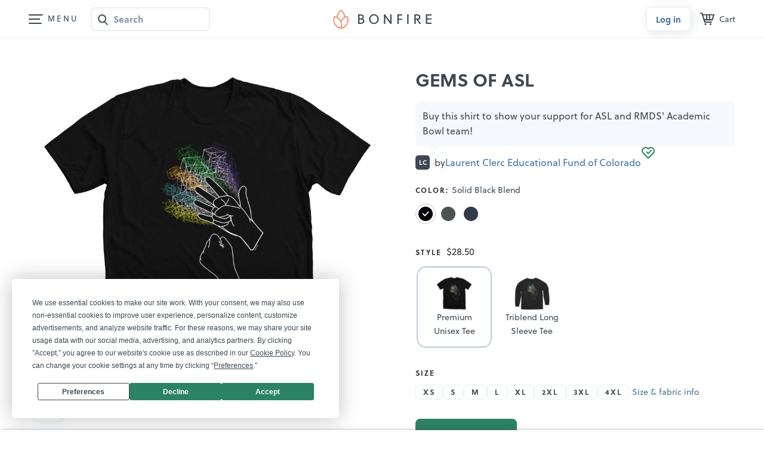

--- FILE ---
content_type: text/html; charset=utf-8
request_url: https://www.google.com/recaptcha/api2/anchor?ar=1&k=6LeCxK8qAAAAAGMfQOUPUf3O4yFZqEPf8UW15UZe&co=aHR0cHM6Ly93d3cuYm9uZmlyZS5jb206NDQz&hl=en&v=PoyoqOPhxBO7pBk68S4YbpHZ&size=invisible&anchor-ms=20000&execute-ms=30000&cb=1jrijxfkbbzh
body_size: 48527
content:
<!DOCTYPE HTML><html dir="ltr" lang="en"><head><meta http-equiv="Content-Type" content="text/html; charset=UTF-8">
<meta http-equiv="X-UA-Compatible" content="IE=edge">
<title>reCAPTCHA</title>
<style type="text/css">
/* cyrillic-ext */
@font-face {
  font-family: 'Roboto';
  font-style: normal;
  font-weight: 400;
  font-stretch: 100%;
  src: url(//fonts.gstatic.com/s/roboto/v48/KFO7CnqEu92Fr1ME7kSn66aGLdTylUAMa3GUBHMdazTgWw.woff2) format('woff2');
  unicode-range: U+0460-052F, U+1C80-1C8A, U+20B4, U+2DE0-2DFF, U+A640-A69F, U+FE2E-FE2F;
}
/* cyrillic */
@font-face {
  font-family: 'Roboto';
  font-style: normal;
  font-weight: 400;
  font-stretch: 100%;
  src: url(//fonts.gstatic.com/s/roboto/v48/KFO7CnqEu92Fr1ME7kSn66aGLdTylUAMa3iUBHMdazTgWw.woff2) format('woff2');
  unicode-range: U+0301, U+0400-045F, U+0490-0491, U+04B0-04B1, U+2116;
}
/* greek-ext */
@font-face {
  font-family: 'Roboto';
  font-style: normal;
  font-weight: 400;
  font-stretch: 100%;
  src: url(//fonts.gstatic.com/s/roboto/v48/KFO7CnqEu92Fr1ME7kSn66aGLdTylUAMa3CUBHMdazTgWw.woff2) format('woff2');
  unicode-range: U+1F00-1FFF;
}
/* greek */
@font-face {
  font-family: 'Roboto';
  font-style: normal;
  font-weight: 400;
  font-stretch: 100%;
  src: url(//fonts.gstatic.com/s/roboto/v48/KFO7CnqEu92Fr1ME7kSn66aGLdTylUAMa3-UBHMdazTgWw.woff2) format('woff2');
  unicode-range: U+0370-0377, U+037A-037F, U+0384-038A, U+038C, U+038E-03A1, U+03A3-03FF;
}
/* math */
@font-face {
  font-family: 'Roboto';
  font-style: normal;
  font-weight: 400;
  font-stretch: 100%;
  src: url(//fonts.gstatic.com/s/roboto/v48/KFO7CnqEu92Fr1ME7kSn66aGLdTylUAMawCUBHMdazTgWw.woff2) format('woff2');
  unicode-range: U+0302-0303, U+0305, U+0307-0308, U+0310, U+0312, U+0315, U+031A, U+0326-0327, U+032C, U+032F-0330, U+0332-0333, U+0338, U+033A, U+0346, U+034D, U+0391-03A1, U+03A3-03A9, U+03B1-03C9, U+03D1, U+03D5-03D6, U+03F0-03F1, U+03F4-03F5, U+2016-2017, U+2034-2038, U+203C, U+2040, U+2043, U+2047, U+2050, U+2057, U+205F, U+2070-2071, U+2074-208E, U+2090-209C, U+20D0-20DC, U+20E1, U+20E5-20EF, U+2100-2112, U+2114-2115, U+2117-2121, U+2123-214F, U+2190, U+2192, U+2194-21AE, U+21B0-21E5, U+21F1-21F2, U+21F4-2211, U+2213-2214, U+2216-22FF, U+2308-230B, U+2310, U+2319, U+231C-2321, U+2336-237A, U+237C, U+2395, U+239B-23B7, U+23D0, U+23DC-23E1, U+2474-2475, U+25AF, U+25B3, U+25B7, U+25BD, U+25C1, U+25CA, U+25CC, U+25FB, U+266D-266F, U+27C0-27FF, U+2900-2AFF, U+2B0E-2B11, U+2B30-2B4C, U+2BFE, U+3030, U+FF5B, U+FF5D, U+1D400-1D7FF, U+1EE00-1EEFF;
}
/* symbols */
@font-face {
  font-family: 'Roboto';
  font-style: normal;
  font-weight: 400;
  font-stretch: 100%;
  src: url(//fonts.gstatic.com/s/roboto/v48/KFO7CnqEu92Fr1ME7kSn66aGLdTylUAMaxKUBHMdazTgWw.woff2) format('woff2');
  unicode-range: U+0001-000C, U+000E-001F, U+007F-009F, U+20DD-20E0, U+20E2-20E4, U+2150-218F, U+2190, U+2192, U+2194-2199, U+21AF, U+21E6-21F0, U+21F3, U+2218-2219, U+2299, U+22C4-22C6, U+2300-243F, U+2440-244A, U+2460-24FF, U+25A0-27BF, U+2800-28FF, U+2921-2922, U+2981, U+29BF, U+29EB, U+2B00-2BFF, U+4DC0-4DFF, U+FFF9-FFFB, U+10140-1018E, U+10190-1019C, U+101A0, U+101D0-101FD, U+102E0-102FB, U+10E60-10E7E, U+1D2C0-1D2D3, U+1D2E0-1D37F, U+1F000-1F0FF, U+1F100-1F1AD, U+1F1E6-1F1FF, U+1F30D-1F30F, U+1F315, U+1F31C, U+1F31E, U+1F320-1F32C, U+1F336, U+1F378, U+1F37D, U+1F382, U+1F393-1F39F, U+1F3A7-1F3A8, U+1F3AC-1F3AF, U+1F3C2, U+1F3C4-1F3C6, U+1F3CA-1F3CE, U+1F3D4-1F3E0, U+1F3ED, U+1F3F1-1F3F3, U+1F3F5-1F3F7, U+1F408, U+1F415, U+1F41F, U+1F426, U+1F43F, U+1F441-1F442, U+1F444, U+1F446-1F449, U+1F44C-1F44E, U+1F453, U+1F46A, U+1F47D, U+1F4A3, U+1F4B0, U+1F4B3, U+1F4B9, U+1F4BB, U+1F4BF, U+1F4C8-1F4CB, U+1F4D6, U+1F4DA, U+1F4DF, U+1F4E3-1F4E6, U+1F4EA-1F4ED, U+1F4F7, U+1F4F9-1F4FB, U+1F4FD-1F4FE, U+1F503, U+1F507-1F50B, U+1F50D, U+1F512-1F513, U+1F53E-1F54A, U+1F54F-1F5FA, U+1F610, U+1F650-1F67F, U+1F687, U+1F68D, U+1F691, U+1F694, U+1F698, U+1F6AD, U+1F6B2, U+1F6B9-1F6BA, U+1F6BC, U+1F6C6-1F6CF, U+1F6D3-1F6D7, U+1F6E0-1F6EA, U+1F6F0-1F6F3, U+1F6F7-1F6FC, U+1F700-1F7FF, U+1F800-1F80B, U+1F810-1F847, U+1F850-1F859, U+1F860-1F887, U+1F890-1F8AD, U+1F8B0-1F8BB, U+1F8C0-1F8C1, U+1F900-1F90B, U+1F93B, U+1F946, U+1F984, U+1F996, U+1F9E9, U+1FA00-1FA6F, U+1FA70-1FA7C, U+1FA80-1FA89, U+1FA8F-1FAC6, U+1FACE-1FADC, U+1FADF-1FAE9, U+1FAF0-1FAF8, U+1FB00-1FBFF;
}
/* vietnamese */
@font-face {
  font-family: 'Roboto';
  font-style: normal;
  font-weight: 400;
  font-stretch: 100%;
  src: url(//fonts.gstatic.com/s/roboto/v48/KFO7CnqEu92Fr1ME7kSn66aGLdTylUAMa3OUBHMdazTgWw.woff2) format('woff2');
  unicode-range: U+0102-0103, U+0110-0111, U+0128-0129, U+0168-0169, U+01A0-01A1, U+01AF-01B0, U+0300-0301, U+0303-0304, U+0308-0309, U+0323, U+0329, U+1EA0-1EF9, U+20AB;
}
/* latin-ext */
@font-face {
  font-family: 'Roboto';
  font-style: normal;
  font-weight: 400;
  font-stretch: 100%;
  src: url(//fonts.gstatic.com/s/roboto/v48/KFO7CnqEu92Fr1ME7kSn66aGLdTylUAMa3KUBHMdazTgWw.woff2) format('woff2');
  unicode-range: U+0100-02BA, U+02BD-02C5, U+02C7-02CC, U+02CE-02D7, U+02DD-02FF, U+0304, U+0308, U+0329, U+1D00-1DBF, U+1E00-1E9F, U+1EF2-1EFF, U+2020, U+20A0-20AB, U+20AD-20C0, U+2113, U+2C60-2C7F, U+A720-A7FF;
}
/* latin */
@font-face {
  font-family: 'Roboto';
  font-style: normal;
  font-weight: 400;
  font-stretch: 100%;
  src: url(//fonts.gstatic.com/s/roboto/v48/KFO7CnqEu92Fr1ME7kSn66aGLdTylUAMa3yUBHMdazQ.woff2) format('woff2');
  unicode-range: U+0000-00FF, U+0131, U+0152-0153, U+02BB-02BC, U+02C6, U+02DA, U+02DC, U+0304, U+0308, U+0329, U+2000-206F, U+20AC, U+2122, U+2191, U+2193, U+2212, U+2215, U+FEFF, U+FFFD;
}
/* cyrillic-ext */
@font-face {
  font-family: 'Roboto';
  font-style: normal;
  font-weight: 500;
  font-stretch: 100%;
  src: url(//fonts.gstatic.com/s/roboto/v48/KFO7CnqEu92Fr1ME7kSn66aGLdTylUAMa3GUBHMdazTgWw.woff2) format('woff2');
  unicode-range: U+0460-052F, U+1C80-1C8A, U+20B4, U+2DE0-2DFF, U+A640-A69F, U+FE2E-FE2F;
}
/* cyrillic */
@font-face {
  font-family: 'Roboto';
  font-style: normal;
  font-weight: 500;
  font-stretch: 100%;
  src: url(//fonts.gstatic.com/s/roboto/v48/KFO7CnqEu92Fr1ME7kSn66aGLdTylUAMa3iUBHMdazTgWw.woff2) format('woff2');
  unicode-range: U+0301, U+0400-045F, U+0490-0491, U+04B0-04B1, U+2116;
}
/* greek-ext */
@font-face {
  font-family: 'Roboto';
  font-style: normal;
  font-weight: 500;
  font-stretch: 100%;
  src: url(//fonts.gstatic.com/s/roboto/v48/KFO7CnqEu92Fr1ME7kSn66aGLdTylUAMa3CUBHMdazTgWw.woff2) format('woff2');
  unicode-range: U+1F00-1FFF;
}
/* greek */
@font-face {
  font-family: 'Roboto';
  font-style: normal;
  font-weight: 500;
  font-stretch: 100%;
  src: url(//fonts.gstatic.com/s/roboto/v48/KFO7CnqEu92Fr1ME7kSn66aGLdTylUAMa3-UBHMdazTgWw.woff2) format('woff2');
  unicode-range: U+0370-0377, U+037A-037F, U+0384-038A, U+038C, U+038E-03A1, U+03A3-03FF;
}
/* math */
@font-face {
  font-family: 'Roboto';
  font-style: normal;
  font-weight: 500;
  font-stretch: 100%;
  src: url(//fonts.gstatic.com/s/roboto/v48/KFO7CnqEu92Fr1ME7kSn66aGLdTylUAMawCUBHMdazTgWw.woff2) format('woff2');
  unicode-range: U+0302-0303, U+0305, U+0307-0308, U+0310, U+0312, U+0315, U+031A, U+0326-0327, U+032C, U+032F-0330, U+0332-0333, U+0338, U+033A, U+0346, U+034D, U+0391-03A1, U+03A3-03A9, U+03B1-03C9, U+03D1, U+03D5-03D6, U+03F0-03F1, U+03F4-03F5, U+2016-2017, U+2034-2038, U+203C, U+2040, U+2043, U+2047, U+2050, U+2057, U+205F, U+2070-2071, U+2074-208E, U+2090-209C, U+20D0-20DC, U+20E1, U+20E5-20EF, U+2100-2112, U+2114-2115, U+2117-2121, U+2123-214F, U+2190, U+2192, U+2194-21AE, U+21B0-21E5, U+21F1-21F2, U+21F4-2211, U+2213-2214, U+2216-22FF, U+2308-230B, U+2310, U+2319, U+231C-2321, U+2336-237A, U+237C, U+2395, U+239B-23B7, U+23D0, U+23DC-23E1, U+2474-2475, U+25AF, U+25B3, U+25B7, U+25BD, U+25C1, U+25CA, U+25CC, U+25FB, U+266D-266F, U+27C0-27FF, U+2900-2AFF, U+2B0E-2B11, U+2B30-2B4C, U+2BFE, U+3030, U+FF5B, U+FF5D, U+1D400-1D7FF, U+1EE00-1EEFF;
}
/* symbols */
@font-face {
  font-family: 'Roboto';
  font-style: normal;
  font-weight: 500;
  font-stretch: 100%;
  src: url(//fonts.gstatic.com/s/roboto/v48/KFO7CnqEu92Fr1ME7kSn66aGLdTylUAMaxKUBHMdazTgWw.woff2) format('woff2');
  unicode-range: U+0001-000C, U+000E-001F, U+007F-009F, U+20DD-20E0, U+20E2-20E4, U+2150-218F, U+2190, U+2192, U+2194-2199, U+21AF, U+21E6-21F0, U+21F3, U+2218-2219, U+2299, U+22C4-22C6, U+2300-243F, U+2440-244A, U+2460-24FF, U+25A0-27BF, U+2800-28FF, U+2921-2922, U+2981, U+29BF, U+29EB, U+2B00-2BFF, U+4DC0-4DFF, U+FFF9-FFFB, U+10140-1018E, U+10190-1019C, U+101A0, U+101D0-101FD, U+102E0-102FB, U+10E60-10E7E, U+1D2C0-1D2D3, U+1D2E0-1D37F, U+1F000-1F0FF, U+1F100-1F1AD, U+1F1E6-1F1FF, U+1F30D-1F30F, U+1F315, U+1F31C, U+1F31E, U+1F320-1F32C, U+1F336, U+1F378, U+1F37D, U+1F382, U+1F393-1F39F, U+1F3A7-1F3A8, U+1F3AC-1F3AF, U+1F3C2, U+1F3C4-1F3C6, U+1F3CA-1F3CE, U+1F3D4-1F3E0, U+1F3ED, U+1F3F1-1F3F3, U+1F3F5-1F3F7, U+1F408, U+1F415, U+1F41F, U+1F426, U+1F43F, U+1F441-1F442, U+1F444, U+1F446-1F449, U+1F44C-1F44E, U+1F453, U+1F46A, U+1F47D, U+1F4A3, U+1F4B0, U+1F4B3, U+1F4B9, U+1F4BB, U+1F4BF, U+1F4C8-1F4CB, U+1F4D6, U+1F4DA, U+1F4DF, U+1F4E3-1F4E6, U+1F4EA-1F4ED, U+1F4F7, U+1F4F9-1F4FB, U+1F4FD-1F4FE, U+1F503, U+1F507-1F50B, U+1F50D, U+1F512-1F513, U+1F53E-1F54A, U+1F54F-1F5FA, U+1F610, U+1F650-1F67F, U+1F687, U+1F68D, U+1F691, U+1F694, U+1F698, U+1F6AD, U+1F6B2, U+1F6B9-1F6BA, U+1F6BC, U+1F6C6-1F6CF, U+1F6D3-1F6D7, U+1F6E0-1F6EA, U+1F6F0-1F6F3, U+1F6F7-1F6FC, U+1F700-1F7FF, U+1F800-1F80B, U+1F810-1F847, U+1F850-1F859, U+1F860-1F887, U+1F890-1F8AD, U+1F8B0-1F8BB, U+1F8C0-1F8C1, U+1F900-1F90B, U+1F93B, U+1F946, U+1F984, U+1F996, U+1F9E9, U+1FA00-1FA6F, U+1FA70-1FA7C, U+1FA80-1FA89, U+1FA8F-1FAC6, U+1FACE-1FADC, U+1FADF-1FAE9, U+1FAF0-1FAF8, U+1FB00-1FBFF;
}
/* vietnamese */
@font-face {
  font-family: 'Roboto';
  font-style: normal;
  font-weight: 500;
  font-stretch: 100%;
  src: url(//fonts.gstatic.com/s/roboto/v48/KFO7CnqEu92Fr1ME7kSn66aGLdTylUAMa3OUBHMdazTgWw.woff2) format('woff2');
  unicode-range: U+0102-0103, U+0110-0111, U+0128-0129, U+0168-0169, U+01A0-01A1, U+01AF-01B0, U+0300-0301, U+0303-0304, U+0308-0309, U+0323, U+0329, U+1EA0-1EF9, U+20AB;
}
/* latin-ext */
@font-face {
  font-family: 'Roboto';
  font-style: normal;
  font-weight: 500;
  font-stretch: 100%;
  src: url(//fonts.gstatic.com/s/roboto/v48/KFO7CnqEu92Fr1ME7kSn66aGLdTylUAMa3KUBHMdazTgWw.woff2) format('woff2');
  unicode-range: U+0100-02BA, U+02BD-02C5, U+02C7-02CC, U+02CE-02D7, U+02DD-02FF, U+0304, U+0308, U+0329, U+1D00-1DBF, U+1E00-1E9F, U+1EF2-1EFF, U+2020, U+20A0-20AB, U+20AD-20C0, U+2113, U+2C60-2C7F, U+A720-A7FF;
}
/* latin */
@font-face {
  font-family: 'Roboto';
  font-style: normal;
  font-weight: 500;
  font-stretch: 100%;
  src: url(//fonts.gstatic.com/s/roboto/v48/KFO7CnqEu92Fr1ME7kSn66aGLdTylUAMa3yUBHMdazQ.woff2) format('woff2');
  unicode-range: U+0000-00FF, U+0131, U+0152-0153, U+02BB-02BC, U+02C6, U+02DA, U+02DC, U+0304, U+0308, U+0329, U+2000-206F, U+20AC, U+2122, U+2191, U+2193, U+2212, U+2215, U+FEFF, U+FFFD;
}
/* cyrillic-ext */
@font-face {
  font-family: 'Roboto';
  font-style: normal;
  font-weight: 900;
  font-stretch: 100%;
  src: url(//fonts.gstatic.com/s/roboto/v48/KFO7CnqEu92Fr1ME7kSn66aGLdTylUAMa3GUBHMdazTgWw.woff2) format('woff2');
  unicode-range: U+0460-052F, U+1C80-1C8A, U+20B4, U+2DE0-2DFF, U+A640-A69F, U+FE2E-FE2F;
}
/* cyrillic */
@font-face {
  font-family: 'Roboto';
  font-style: normal;
  font-weight: 900;
  font-stretch: 100%;
  src: url(//fonts.gstatic.com/s/roboto/v48/KFO7CnqEu92Fr1ME7kSn66aGLdTylUAMa3iUBHMdazTgWw.woff2) format('woff2');
  unicode-range: U+0301, U+0400-045F, U+0490-0491, U+04B0-04B1, U+2116;
}
/* greek-ext */
@font-face {
  font-family: 'Roboto';
  font-style: normal;
  font-weight: 900;
  font-stretch: 100%;
  src: url(//fonts.gstatic.com/s/roboto/v48/KFO7CnqEu92Fr1ME7kSn66aGLdTylUAMa3CUBHMdazTgWw.woff2) format('woff2');
  unicode-range: U+1F00-1FFF;
}
/* greek */
@font-face {
  font-family: 'Roboto';
  font-style: normal;
  font-weight: 900;
  font-stretch: 100%;
  src: url(//fonts.gstatic.com/s/roboto/v48/KFO7CnqEu92Fr1ME7kSn66aGLdTylUAMa3-UBHMdazTgWw.woff2) format('woff2');
  unicode-range: U+0370-0377, U+037A-037F, U+0384-038A, U+038C, U+038E-03A1, U+03A3-03FF;
}
/* math */
@font-face {
  font-family: 'Roboto';
  font-style: normal;
  font-weight: 900;
  font-stretch: 100%;
  src: url(//fonts.gstatic.com/s/roboto/v48/KFO7CnqEu92Fr1ME7kSn66aGLdTylUAMawCUBHMdazTgWw.woff2) format('woff2');
  unicode-range: U+0302-0303, U+0305, U+0307-0308, U+0310, U+0312, U+0315, U+031A, U+0326-0327, U+032C, U+032F-0330, U+0332-0333, U+0338, U+033A, U+0346, U+034D, U+0391-03A1, U+03A3-03A9, U+03B1-03C9, U+03D1, U+03D5-03D6, U+03F0-03F1, U+03F4-03F5, U+2016-2017, U+2034-2038, U+203C, U+2040, U+2043, U+2047, U+2050, U+2057, U+205F, U+2070-2071, U+2074-208E, U+2090-209C, U+20D0-20DC, U+20E1, U+20E5-20EF, U+2100-2112, U+2114-2115, U+2117-2121, U+2123-214F, U+2190, U+2192, U+2194-21AE, U+21B0-21E5, U+21F1-21F2, U+21F4-2211, U+2213-2214, U+2216-22FF, U+2308-230B, U+2310, U+2319, U+231C-2321, U+2336-237A, U+237C, U+2395, U+239B-23B7, U+23D0, U+23DC-23E1, U+2474-2475, U+25AF, U+25B3, U+25B7, U+25BD, U+25C1, U+25CA, U+25CC, U+25FB, U+266D-266F, U+27C0-27FF, U+2900-2AFF, U+2B0E-2B11, U+2B30-2B4C, U+2BFE, U+3030, U+FF5B, U+FF5D, U+1D400-1D7FF, U+1EE00-1EEFF;
}
/* symbols */
@font-face {
  font-family: 'Roboto';
  font-style: normal;
  font-weight: 900;
  font-stretch: 100%;
  src: url(//fonts.gstatic.com/s/roboto/v48/KFO7CnqEu92Fr1ME7kSn66aGLdTylUAMaxKUBHMdazTgWw.woff2) format('woff2');
  unicode-range: U+0001-000C, U+000E-001F, U+007F-009F, U+20DD-20E0, U+20E2-20E4, U+2150-218F, U+2190, U+2192, U+2194-2199, U+21AF, U+21E6-21F0, U+21F3, U+2218-2219, U+2299, U+22C4-22C6, U+2300-243F, U+2440-244A, U+2460-24FF, U+25A0-27BF, U+2800-28FF, U+2921-2922, U+2981, U+29BF, U+29EB, U+2B00-2BFF, U+4DC0-4DFF, U+FFF9-FFFB, U+10140-1018E, U+10190-1019C, U+101A0, U+101D0-101FD, U+102E0-102FB, U+10E60-10E7E, U+1D2C0-1D2D3, U+1D2E0-1D37F, U+1F000-1F0FF, U+1F100-1F1AD, U+1F1E6-1F1FF, U+1F30D-1F30F, U+1F315, U+1F31C, U+1F31E, U+1F320-1F32C, U+1F336, U+1F378, U+1F37D, U+1F382, U+1F393-1F39F, U+1F3A7-1F3A8, U+1F3AC-1F3AF, U+1F3C2, U+1F3C4-1F3C6, U+1F3CA-1F3CE, U+1F3D4-1F3E0, U+1F3ED, U+1F3F1-1F3F3, U+1F3F5-1F3F7, U+1F408, U+1F415, U+1F41F, U+1F426, U+1F43F, U+1F441-1F442, U+1F444, U+1F446-1F449, U+1F44C-1F44E, U+1F453, U+1F46A, U+1F47D, U+1F4A3, U+1F4B0, U+1F4B3, U+1F4B9, U+1F4BB, U+1F4BF, U+1F4C8-1F4CB, U+1F4D6, U+1F4DA, U+1F4DF, U+1F4E3-1F4E6, U+1F4EA-1F4ED, U+1F4F7, U+1F4F9-1F4FB, U+1F4FD-1F4FE, U+1F503, U+1F507-1F50B, U+1F50D, U+1F512-1F513, U+1F53E-1F54A, U+1F54F-1F5FA, U+1F610, U+1F650-1F67F, U+1F687, U+1F68D, U+1F691, U+1F694, U+1F698, U+1F6AD, U+1F6B2, U+1F6B9-1F6BA, U+1F6BC, U+1F6C6-1F6CF, U+1F6D3-1F6D7, U+1F6E0-1F6EA, U+1F6F0-1F6F3, U+1F6F7-1F6FC, U+1F700-1F7FF, U+1F800-1F80B, U+1F810-1F847, U+1F850-1F859, U+1F860-1F887, U+1F890-1F8AD, U+1F8B0-1F8BB, U+1F8C0-1F8C1, U+1F900-1F90B, U+1F93B, U+1F946, U+1F984, U+1F996, U+1F9E9, U+1FA00-1FA6F, U+1FA70-1FA7C, U+1FA80-1FA89, U+1FA8F-1FAC6, U+1FACE-1FADC, U+1FADF-1FAE9, U+1FAF0-1FAF8, U+1FB00-1FBFF;
}
/* vietnamese */
@font-face {
  font-family: 'Roboto';
  font-style: normal;
  font-weight: 900;
  font-stretch: 100%;
  src: url(//fonts.gstatic.com/s/roboto/v48/KFO7CnqEu92Fr1ME7kSn66aGLdTylUAMa3OUBHMdazTgWw.woff2) format('woff2');
  unicode-range: U+0102-0103, U+0110-0111, U+0128-0129, U+0168-0169, U+01A0-01A1, U+01AF-01B0, U+0300-0301, U+0303-0304, U+0308-0309, U+0323, U+0329, U+1EA0-1EF9, U+20AB;
}
/* latin-ext */
@font-face {
  font-family: 'Roboto';
  font-style: normal;
  font-weight: 900;
  font-stretch: 100%;
  src: url(//fonts.gstatic.com/s/roboto/v48/KFO7CnqEu92Fr1ME7kSn66aGLdTylUAMa3KUBHMdazTgWw.woff2) format('woff2');
  unicode-range: U+0100-02BA, U+02BD-02C5, U+02C7-02CC, U+02CE-02D7, U+02DD-02FF, U+0304, U+0308, U+0329, U+1D00-1DBF, U+1E00-1E9F, U+1EF2-1EFF, U+2020, U+20A0-20AB, U+20AD-20C0, U+2113, U+2C60-2C7F, U+A720-A7FF;
}
/* latin */
@font-face {
  font-family: 'Roboto';
  font-style: normal;
  font-weight: 900;
  font-stretch: 100%;
  src: url(//fonts.gstatic.com/s/roboto/v48/KFO7CnqEu92Fr1ME7kSn66aGLdTylUAMa3yUBHMdazQ.woff2) format('woff2');
  unicode-range: U+0000-00FF, U+0131, U+0152-0153, U+02BB-02BC, U+02C6, U+02DA, U+02DC, U+0304, U+0308, U+0329, U+2000-206F, U+20AC, U+2122, U+2191, U+2193, U+2212, U+2215, U+FEFF, U+FFFD;
}

</style>
<link rel="stylesheet" type="text/css" href="https://www.gstatic.com/recaptcha/releases/PoyoqOPhxBO7pBk68S4YbpHZ/styles__ltr.css">
<script nonce="WHmrlyGAkUm8ukoUMAVySw" type="text/javascript">window['__recaptcha_api'] = 'https://www.google.com/recaptcha/api2/';</script>
<script type="text/javascript" src="https://www.gstatic.com/recaptcha/releases/PoyoqOPhxBO7pBk68S4YbpHZ/recaptcha__en.js" nonce="WHmrlyGAkUm8ukoUMAVySw">
      
    </script></head>
<body><div id="rc-anchor-alert" class="rc-anchor-alert"></div>
<input type="hidden" id="recaptcha-token" value="[base64]">
<script type="text/javascript" nonce="WHmrlyGAkUm8ukoUMAVySw">
      recaptcha.anchor.Main.init("[\x22ainput\x22,[\x22bgdata\x22,\x22\x22,\[base64]/[base64]/[base64]/KE4oMTI0LHYsdi5HKSxMWihsLHYpKTpOKDEyNCx2LGwpLFYpLHYpLFQpKSxGKDE3MSx2KX0scjc9ZnVuY3Rpb24obCl7cmV0dXJuIGx9LEM9ZnVuY3Rpb24obCxWLHYpe04odixsLFYpLFZbYWtdPTI3OTZ9LG49ZnVuY3Rpb24obCxWKXtWLlg9KChWLlg/[base64]/[base64]/[base64]/[base64]/[base64]/[base64]/[base64]/[base64]/[base64]/[base64]/[base64]\\u003d\x22,\[base64]\\u003d\x22,\x22wrfCj8OdWcO4ZT3CvMOKw5dFw7/[base64]/CjsKtwpbDocOUcUdVBG7DvGM/bjFXPcO7wr7CiExVZ3ZHVy/ChMKoUMOnQMOiLsKoHcOHwqlOEgvDlcOqOkrDocKbw4kmK8OLw4V2wq/[base64]/Cq8KEw57CgsO9W8Onw7gYwpDCosK/InEPUzIqCcKXwqXCjEHDnlTClgEswo0FwrjClsOoNMK/GAHDkFULb8OBwrDCtUxUVGktwofCrwh3w6pOUW3DhgzCnXE/GcKaw4HDv8Kdw7o5PlrDoMOBwr3CqMO/AsOpUMO/f8KBw43DkFTDnTrDscOxMMKQLA3CgTl2IMO1wp8jEMObwpEsE8KLw5pOwpBnKMOuwqDDtcKTSTcOw5DDlsKvCzfDh1XCnMOOETXDviJWLUljw7nCnWTDpCTDuQU3R1/DmBrChEx0XCwjw6HDkMOEbk/DvV5ZGko1XsOKwpbDgGtNw5wvw5gBw6YJwpfCh8KxGBXDisKRwrE8wrXDvk0rw5Z5NlQiaU7CiETCskAKw6d2WMKxGhQcw5PCh8OhwrvDlAk5KMOyw51vEWgHwqjChsKAwp/[base64]/DtcKcQsK+w69kw45YLMKTw7HCvsOgwrzDlSzDtcKvwp3Ch8KOWUnCjVsaXsO2wpHDpMKfwrkrGlo/HTPCnx9MwrXClUwNw5vCnsO+w7zCkcKewo7DlxbDhsO3w4jDklnCgw/CpcKlNiBvw7pbQWLCjcOhw4vCgAXCgH7DocOLBiJowo8vw7QdbDsHWlQ/[base64]/Dm1/CtsKowp0rw7laOMOQw5J8dXMnbTpfw5U3fgnDliM8w5fDocKqZ2MtM8KeP8KjDgRWw7fDumx6FxF3LsORwqzDqRMqwrdmw7p5AXfDqFbCv8KzNMKmw57Dv8OqwpvDvcOnKB/CuMKVSTfCpcOFw7BZw47DssOtwpo6YsOiwo0KwpEEwpjDtF0lw7ByRMOIw5sTGsO/wqPCt8OIwoVqwpbDhsOCA8K/w41twovCgwE7fsOzw64+w4vCuFvCpkPDkxs5wplzQ1vCunrDjwY4woHDrMOkQD9Ww7FvA0HCtMOPw4rCtQ7DjgHDjgvCtsOTwqdHw5YCw53ChVLCn8KgU8Kxw7soRl1Aw4UVwpZtfX99WMKow4F3wonDogIZwpDCiXHCs2rCjlc5woXCnMKyw5/[base64]/Cvncdw5LDn0ZQw7Njwqpbw5PCulAtMMO6wpTDrmcQw4XCnmDCnsK7LXXDssOLDGxYVnIJLcKvwrfDknzCpsOYwo7Dl1fDvMOGbADDsghCwoNgwq5qwp/ClsKBwrcLPMKpdwvCljHCiUvCujzDtE0tw47Dl8KTCj8Qw64eZcO9wpMyUMO3RUVyT8OrNsORbcOYwqXCql/ChFdtCcOVHTTCmcKEwoLDm3Q7w6lJEcKlJsOBw4DDkT5Lw4/[base64]/CiUbDr8KHOU4Sw7VdbcK1w48twqBdw6DDiAvDqGRdw4cfwroMw4bChcORwofDscKsw5IGHMKKw5XCuy7DssOOS0bCnnLCtMK8HAHCi8KvUnnCnsOWwpA5EywowoTDgFUfXsOGfMOaw5vCnz7CmMK5WsO1wpLDkBF/[base64]/F8Onwp9GTsK8EV0fw7nCqi7Dt8OZwqkUL8KWIx4cwqJywqIRLzjDpDE0w5Imw6xrw7LCpGnCqk8bw7LDhgV5A3zCtShrw7XCjBXDomXDuMOxGW8Nw5bCoF7DjBbDksOww7nClcK4w6tjwoACCALDsSdNwqPCpMKxIMOWwq/DmsKFw70ORcOsAsK/wrRqw4ImT113HzLDgMOoworDn0PCuTnDsBXDo0QacmcddznCu8KcUWJ4wrbCqMK+wpAmeMODwoIKQ3XCrxokw5vCh8KSw5vDqllcZT/CnipbwrQMKMOawrrCgzfDlsOjw64awqIjw6Frw5oxwpvDu8Ogw4XCq8KfHcKkw5oSw4HCqCddesKiBcOSw6fCscKcw5rDh8KpZsOEw5XCgwkRwqRlwp9DYDHDmHTDoTFiUxgOw55/OMO+MMKsw7xLDMKJKcOeZB8jw6PCr8KYw7zDo0zDv0/Dj19Ew6J+wqdTw6TCoSV6wpfCmDIZP8K3woVzwr3Ck8KVw6IywqwsfsKkVkbCmUxpHMOZcRMgw5/Cg8O5PMKPN3x1wqpBbsKId8KDw5B1wqPCoMKcC3YYwrYLw7rCqgrCksKiK8OlMBHDlsOTwoF+w6VBw6/Ds0LDokt2wolCO33DiTkBRMOkwq/DsU9Bw7jCkMOTcBgtw63DrsOPw6/DoMOYcAJSwrcrwqzCt3gVQBfDkTfDq8OIw6zCkCVOL8KlJcOUwqDDr2jCsw3Cr8KOCG4pw4tAPmvDvsOvWsOVw7/DtlTCt8Knw6h/[base64]/cBrDkDzCscO/R2kPwoNuOE3Cr8K/[base64]/[base64]/w53DscOPYMOUAk/DtW8Lwo/CnMKQwpZ5w6DDh8O+w4w4HTjDuMOow7ghwpJVwqnCnA1xw6c6wozDtXprwpR4YEXClMKow4MTYDYww7DCgsO6LA1fbcOUwogBw4x/LDxbW8KSwq8pFx1FB29XwqReWMKawr9QwrQaw6bClcKkw650BMKsYnDDk8ORw77CqsKnwoJFT8OZT8OQw4jCsiJzI8Kkw4/DtcKlwr8owpHDhQ0/UsKFJGshG8OFw4I6TMOaVcKPHWTCumJ5EcKdfBDDscOSJy3ChsKew5bCnsKkKsOaw4vDq1zClMOIw5XDlz3DkGLCvcOfCsK/w6UnYzl/wqY2UDc0w4jCncK5w7rDj8K2wrXCnsK0w74NPcOgw7vCgcKmw6kvZXDDvWATVQA/[base64]/[base64]/Ci2LCkcObw4TClcKHw5XDuMKkw5nCrMKkwowQw6tHwqnCusKtUlbDn8KeI25mw78IXRAyw4PDnE7Cvg7Dh8Oxw7MfGWHCm301w5zCtkfCp8K3acOSIcKYdSLDmsKfb1LCmnI5VMOuSMOrw4Yzw4lrNzR1wr9ow64/Y8OqDsK6wqNeScORw6fCusO+JSd5wr1jw6XDq3Biwo/Dm8O3CHXDsMOFw6UyNsKuMMK1woLClsOLGMOFFiQMwotrO8Ode8Opw4/DsQE+wqRxOmV3wqXDrcOEHMKmwqxbw7/CrcObw5zCtXhlbMKeaMOufRTDqGbDrcOFwp7Dm8OmwrbDjsOoW0Nsw6l1VxQzGcO/RHbDhsOia8KvEcKOw77CgjHDnF0Kw4Viw5RBw7/DkmtkTcOWwq7ClQgbw5x/Q8Kywr7CvMKjw5hTC8OlPARLw7jDvsKzA8O8acKmY8Oxwphuw5jCjyQtw5BqPhkww4zDs8OBwofChW5kccOBwrHDtMK9YMOqOMOxWic1w4gWw73ChsKIwpXCrcO2L8KrwpZNwplTXsOFwpfDkAtaYsOCPcOZwpJ4VXHDolHCo3nDkVbDssKZw6l7w4/[base64]/Dvj/Dg0zDngXDk8OYw7gRD1nDgnVzXsKhwoE0woLDqsKpwq8+w7pKHsOMJ8KVwrVGA8ODwr3Ct8KvwrBiw59pwqsFwplOAsOUwp1KTQPCrVlvw6fDqQPDmcOQwossJkDCoTliwpxbwqE5FcOPdMOAwrwEw4Jew51/wqxqR2zDhCjCrSHDg0dSw5PDtsOzbcOTw5DDkcK/w6PDrMKzwqDCtMK2w6LDk8OhHXNydlB/woLCqRZpXMKDJ8KkDsKEwoVVwozDoyNzwoMnwq91wqhKSWkxw5YiWzINC8K4LsO7IWB3w6HDtcOTw7fDqRY0Q8OAQTLCocObC8KRY13CvMOrwqkTP8KeZcKFw5QTQMOVWsKYw6kLw7FLwobDksO+w4PCjjTDucKKw6pzJsKvPcKDeMKYF2TDmsOSQCBmSSIAw6Fpwo/Dm8OUwpkyw4bCuSAGw4zDo8OAwpbDgcOwwoTCucKXYsKaFMKxFER6T8KCLMKkCMO/w4g3wpUgaS0hWcKiw7oLe8OTw6bDncOyw7UAPDHCscOQNMO2woTDkl/DghwkwroWwpxswpgRKsO0Q8KZw6gUH3vDpDPDvynCgMOaCmQ9bxlAw73Dv0M5CsOYwpMHwqARwr/CjXHDqcKtcMKhQ8KbeMOuwqkBw5sMbHUGKl96wpEdw7Uew7hkRx7DlcKYXMOnw5hEwqfCvMKTw5bCmXlgwonChcKbBsKkwpzCosK1K3rClFjDhcKFwr7DscK3OcOUHRXCncKIwqjDpynChcOfMg7CvsK7bm0gw6p2w4vDhWDDu0bDn8Kyw5g8LF/[base64]/CpMO5w5kww5zDjnhrbTzDlsOgU8O8wpMVZBzCksK+BGQWw5o4eg5FUFlvwo3CvcO/[base64]/DicKGIsKCA8KIGFtxwoFkw7p6ZcK9wqnDscO/wqRnUcK6TWotw7M5w7PCvGLDisKVw6Iywp7DmsOOCMOjJ8OJaQcUw71OLRfCiMKrOEUSw7DCvMK1IcOqZkPDsFHCqwtUEsKwFsK+V8O/OsOOesOtEsKow73ClFfCtW7CnMKHPnTCjQHCqMKXScKlwobDoMOHw69/w6nCvGIIOnvCtMKVw6jDujbDkMK6wqwfKcOmEcOjUsOZw7how5/[base64]/DpMOGLcKZw6ldw5vDvcKDwp5LwqHCssKew55Qw5pGwpTDjcOAw63CthDDuSTCrsOWcmfCksKiLMOAwoLCuhLDocKow41fW8KUw64aM8OtKMKVwqo0cMKFw4/DjsKtQjbCi2LCo248wrcVZFV8CATDnFXChsOcIgl0w4kWwrN1w4jDpsK7w7IhBsKIw6wpwrUawqvCkS3Dv1XCmMKpw6TCtX/Cu8OGwrbChyXChcOha8KHPybCtWTCin/DgMOUM1Zrwr7DqsOpw4JiSBVGwqbDnULDtMK7UAHCvMOkw47CucK/wrTCmsK8wrYYwr3Dv0rCmyPCkFXDsMKhBgvDjcKmD8OJQMOnDl1Aw7TCqGnDoSU0w5vDksOYwpxWM8KgBDFLHsK+w7ktwqDDnMO5IcKIWTZEwq/Dk0HDgUlyCBnDlMKCwrI9w5hewpvDmnnCkcOJf8OIw6QIMsOgDsKIw6PDvkkTHsOTUWDCrhXDjRtkRcOgw4bDjHxoWMKhwrxpBsObHw7DpcKAL8O2TcOkCSDCu8O5DMO7AF8SIkTCjMKPK8KUwosqBUZswpYwVMKPw7/CtMOnOMKYw7R4aErDpFfCmVINO8KlNMOLw5DDoDrDs8KvMcOeClfCsMOBIBxIOyXCrjXDicOowrTDqHXDgFJ/wo9HdzN+PE5DKsKzwqfDkUzCrn/DmMOww5Eawrh1wqgsbcKPRcOIw4s8XhUbP1bDsmwzWMO4wrRZwr/CkcOvdsKTwqXCn8KSwr3DlsOsMMKcwrVQVMOewozCrMO2wrLDlsO9w7N8K8KwbMOAwo7DrsOKw49GwpzDhMOzSxQgQR9jw6g1Y1cOw7o7w78LSVvCt8Krw6BOwpFbbBLCt8OybgjCqDIKwqjChMKPfw3DkDsSwoHCq8Khw4/[base64]/CjsKSWDrCisOtSUAnw7fClHLDpMOMdMOBXTfClMKKw6DDvMK1wofDvFYxKH0MB8K9S1xPwrBLRMOqwqV5AS9twp3Cnz8PfjBSw7PDncKuIcO9w7BQw6t4w4Amwq/DnXNCKA1JYB9CAy3ChcOoXmkiCU7DvkzCjgDDpsO/YUJCEFYyQ8K3wobDgURxHAIUw6LCrcOjMMOZw5wMKMOPIVpDIQvDv8KCEgfDlgk4WsO7w5zCv8O3TcKbH8OAPyDDo8OYwpvDvyzDjWUnZMO4wqvDlcO/[base64]/[base64]/W8OOMCsMwrtrW8Kgw6tCw5LCmlwIwrLCksKGw7vDpMKHDcKxdiAeDRQvb3/Dp8O9C0JWDsKeaVvCrcKLw7fDpnZMw4zCnMOpSgEHwrECEcKTecOfYg/CmcKywowYOGXCmsOmHcK+w6M9wrLDvDnCqx3Dmi1Mw6YBwoDDksO1w5Y2FnTDsMOswoLDux5bw6/DosK3LcKGw4LDuDDDv8Onw5TCj8KHwqLDq8O0wq3DihPDvMOCw7piSCdPwrbClcOhw4DDsicTFTLCmXhuE8KvD8K5w43DtMKRwrwJwrpPA8O5TC3ClXrDqV7ChsORG8Oow7s8NsOMasObwpTCoMOPI8OKRMKIw7fCl0UqFcKVbDXCsE/Dm2DDh2g5w4kpLXbDscKewqTCucKqBMKmA8Kna8KlXcK6PVF3wpUhQX16wrHCrMOhBQPDgcKcEsOlwrUgwpcFe8Oxw6zDh8K6JMOOEwHDk8KWGgBMU0XDu1YOw7gwwpLDgMKnSsObQsKOwpVywpwbH1BVPjHDmMOkw5/DgsKnXmR7IsO9IAo0w5pqRn1QCcOpfcKUKwTCqGPCuStnw67Cs3PDm1/[base64]/[base64]/DhMKvwrh6wpFiwq9Awq9qHAfDgsKgwpgYOMK/XcOkwpxZWF0oNB4hLMKDw7Mww6DDmVEgwqbDgUUAf8K9I8Oyf8KOZMK/[base64]/CqsKGwrBjwo7DjsK/HMKkw7jCvn3CoXNOFsOqKEbCtX/Cnh0QSE3Dp8KKw7Qywpl2csKFEgjCr8Otw6nDpMOOex3Dp8O7wotxwrpSNgBIXcOXaC5VwpPCoMOjYBQ2SFJwL8KyE8OZMA/CtBwTR8KWacOrSnU7w6DDo8K9bsOZw6ZjJVzDqUlGZwDDiMOMw6TCpA3CrRjDsW/[base64]/KcOjYsKAH8KCwo1kRnDCoC3CpADDn8Ocw5cnZA7CqcO4w6XCmsOuwr3Ci8O/w4EiUMKhNz8ywrfCqMKxdFTCmAdLVsKUJk3DlsKQwpchNcK6wrl7w7TCisO3Czwsw4XCocKLEWgRw6zDoSrDiXbDr8O5FsOHECoOw73Dv33DnTDCtW9Cw6lTa8OewpvDkUxYwolpwp92SsO7woUMBCXDo2PDisKXwpFUAsKKw5Blw4k3wrt/w50KwrsQw6PCi8KTT3PDiWNzw65ow6LDg1fDgw96wqJ5wohDw50Ww57DvwsrR8Kce8OXwr7CvMOuw60+w7rDv8O0w5TDpmYpwqM0w5fDozvDpFXDp3DCk1PCk8OEw4zDmcOiZX12wrEnwpLCnUfCkcKqwpDDoQN8DWXDpcKibCkfIMKOellNwrzDvS/CocKrP13CmsOPcMO/w6nCksOjw6nDk8KbwrvCk2pRwpo9B8KGw7waw6Z3wqXDpCTDr8OeaSvDtsOPc1LDmsOKdHpxDsOSFMKqwo/Cv8Ogw4jDo0MPdFHCssKqwq1Zwr3DoGjCgcOgw7PDlcO7woIMw5jDncOJdwHDpxVVND/[base64]/Dk3BuF8Kpw4/Cn8K8wobDg8K+OMOhwpjDt1EVMzTClgvDrjFwXsKjw7bDtjDDqVY4NMO7w7h6wqVKARfClE8kbsKowoPCh8Oow6xKbMK/FMKmw7VxwoAhwqrDvMKfwpMGWxHClMKOwq4jw5kxDsOnRsKfw5DDhw8/dsOLB8K0w5DDicOeTydtw4PDmwTDkSXCjBR3GlIHFjPDqcOPNDwlwrDCqEPCpWbCm8K5wobCisKXcyvDjirCmz53U3TCplrCqxjCpcOuNhDDvMO3w5LDu31Ww4Rfw6vClSXClcKWBcO7w6/DvMKgwoHCigxvw4jDjS9JwovCh8OwwojCtkNVw7nCh2HCucK5A8KbwoXDum0ewrlhcFLDhMKGwo4Sw6RTBlhvw6bDo0tlwqdLwrrDqQYHZxNFw5FEwpLCtlNSw68Tw4PCqVjDl8O8MMO1woHDsMKnYsOqw4ULW8KswpJWwrMWw5/Dv8ObQFAkwqjChsOxw54Rw7DCg1vDgsKbNCrDnRdDwpfCpsKyw4pgw7NKOcKfTDRVN2YLBcKuFMKVwpFgVjvCl8O6fn/CkMOEwqTDlcKKw50sT8KWKsOCKMOTVlYcw7ssEQfCgsKww4Yrw7U2ZUprwoTDtwjDqsOHw4BSwrZ3ZMO6P8KZwpU5w7ALwrzDiDDDs8OJKnt+w47DpDHCqDHCuHnDhQ/DkRnCs8K+wo53bcKQcW5xeMK+c8K+QWl1HVnChWnDjcKJw5zCngd8wokcaVY/w44cwpBVwrvCin7Ct2pHw50ZTG7CncKRwp3CnsOnL0taYcOJPUggwqFOSsKMHcOdRMKhw7Zdw6PDk8KNw7l2w41VRsKiw6bCu3nDrjkiw5nCn8Oif8KVwqZ1E3nCuATCv8K/FMOxAMKbPwTCoWQgCsOzw6/[base64]/Clyl/w6wNciIbwpTDrwfCqA9MAQpbw6rDkWgcw6x+wqRTw41MEsKVw6LDt2PDmsOAw73Dq8OBwppkC8OZw7MKw64gwqcpIsOHL8Ocw7vDmMKvw5vDvnjCrMOUw57DvcKaw4N/eCw5wpHCmVbDocKfemBeXMKuRglCwr3DpMOMw7fCjwR0wr9lw5RUw5zCu8KrXX1yw5fDg8OaBMObw4llezbCo8OgSR87wrEhSMKtwpDCmBnCqkfDhsO1G37Cs8Kiw4PDh8KhWHzCu8KVw4cBX0LDg8KQwppTwr7CnlAgVXnDoHHCm8OZd1nCgcObDAJhEsO/[base64]/Dk1/CgRbDtG/CoWJ3SlE3csOZWGDCiHPDlEjDosOJwoHDicOwJMK6w6IvPcOeLcOEwp3CmDjCkhJcOsKFwroHCkZOQD0xPsOcRmHDg8OQw4UXw4lZwqZvGzTDowPCpMOnw47ClXMTw4PCtnd/wofDvz7DhxICbDzDnMKsw7/CtMKmwo58w7/DmzHCtcOkw5bCmX3CnRbClsOhDRhpKMOdw4RAwqTDmEgSw51Ow6hzPcOYw6ESTzvDmcKNwq16w74Pa8OYMcKqwolJwpwxw4pHw7TCoQnDqMOsSF3DuCV4w4TDgMOjw5AyCSDDrMKqw6dUwrJJWR/CszBrw4zCtVgbwrcIw5/DoxfDrMKSIgQNw6hnwqwoacKXw5pXw7zCvcKOJEhtd2ZZGzFfJm/DlMKKBSJNw5XDmMKOwpXDnsOiw459w7HCgcOyw4nDr8O9FD5Sw7lzWMO9w5HDkj3DscO6w6ocwoFnHsOtEMKZd3XDhsKHwoTDnno2bgc3w4IzcsK8w73CoMKkR2h/w5FFI8OYL07DocKGwrpOH8OjLWrDgsKJIMKjKlEGFcKICCUWAAtuwrvDqsOCMcKPwp5HVzvCpGfCqsKKcCgmwq8ABsOCGxPDhsKadyAcw47Dl8K5e1RBO8KswrlFNhJnXcK/Y1bCllbDk2t+U27DmAsaw4VbwqcxBzYueUTDvMONwqFKZMOINx9FCMKrekptwoknwrrDkEBxW1jDjizDpcOcGsO1worCqnszbMOawpIPVcKbLHvDqEhLY3A2AgLDs8O/w6TDkcK8wrjDnMOOY8K6VHALw5nCvjZSwok/[base64]/CkMUwrxkWCdFc8KmwqvCsMOSTWzCuyohbCYYNk/DtlwEECbDr1rDnBp4Om/DpMOZwq7DnsKbwp/Dm2s5wrPDuMKwwpFtFcOkd8Obw4ETw4pSw7PDhMOzwr9gIVVOQcK1TX0Jw7hVw4FhTh0PW0/CmSvCvcKawrJ7IyoRwpnCiMOFw4U0w4nDg8Ogwpc8ZsOURCvDsglcSzfDly3Dt8O5wrJWwphRJitzw4PCkRlVQ3xzWcOlw4DDpxHDiMOCJsOAGBl2f1/Ch1/CpsONw5HCmBXCqcKMEsKyw5sww6HCpcOww4EDJcKmOcK/w6HCjHExBQnDrH3CqyrDgsK5QMOdFzEpw75/DEDCi8K6bMODw7EOw7oHw5kHw6HDpsKFwrjCo2wNGGLDrcO9w6/DrcOiwqfDgQZZwrpNw7XDsH7ChsO/f8KGwp3Dg8KIb8OgS38KCcO1wrfDjwPDlcOYcMKNw41Kwr8Uwr7DlcOOw6LDhXDCocK/OsKVwq7DvsKJS8Kuw6Yww5EZw6J0D8O0wrpxwpoUR3rCiGjDmcOwUsO/w5jDgwrCkhlDN1bDhsOgwrLDj8Ojw7HCk8O6wp3DsCfCpGU8woBiw6DDn8KXwpnDkcO6woTDlA3Dk8OlB3R4YwFdw6/DpRXDtMKqfsOaAMOhw5LCvMOCOMKBw6PCsXjDhcOUb8OFMTvDplUCwo9ywodja8OCwrzCpTAtwo1dOQl3w5/CunbDjMOTdMO+w6HDiwgBfAbDvxplb07DonNaw54ad8Onwo9tbcKCwro5wqwYOcKRG8Kxw6PDhcOQwo1SOCjDrFPCiTEGVFw6w4sLworCrMK4w6Ezb8OUw6DCuQDCpxnDuV7Cu8KVwrl/w7DDosOpacONQ8OTwqopwoISMQnDhMOpwrrChMKlKXvDg8KuwozDgg85w5cGw6skw5d8NVZswpjDjcKLa39Fw5FoZD9NJcKQSsOrwoI+TkfCvsOIe3zCpUY4IsO+LFrCocOtHcKCazB/HEPDs8KhY2VAw6/[base64]/CcO/XsKLw6ZCa8K5B8OCw5PDmEFuwrRYwoMSw7UhAsKjwolrw7gWwrZfwofCmcKWwqhASCzDncKvw68ZeMKJw4cCwq8Tw57Cnl/CqElawo3Di8ORw45hw5g4KsKCacKBw7bDsSbCmlzDi1fDosK4eMOTNsKFacKKKsOqw6t5w6/CucKkw4jCq8Oww5/DkMOzET0jw58jL8O/AzfDgMK4SH/DgE8QfcK4E8KaVMKnw4hWw4VPw6Zyw753OA0GNxfCn3MMwrPCusK+cAzDpgzDkMO0w4Jhwr3DtnzDrMORPcKTPxEnIcOLbcKBMT/Cs0rDm05sT8Oew6DDrsKiwr/DpSvDjsOVw77DpVjCtyxRw5A4w7tTwolyw7XCp8KIw63DlMOVwrUHQiEMcGPDuMOCwqYNWMKpdHwvw5wYw7zDocKTwpY0w612wo/CmcOHwoHCicO9w5sFHwzDrWbCkgwUw6AGw6JpwpbDhkg/wrwAUsKqWMOfwqHCqi54dsKfE8OEwrNhw4JJw5oQw7XDpl1fwoBsPiFKKMOuQcO9wrnDq3IyR8OdfEd4JWhxHR5/w47Ch8KrwrN+w6JORhEsWsK3w4NXw7NGwqDCoxhDw5TCgT4DwprDhmxtJAc4TihfTh54w5kdV8KdQcKOTz7DqEfDm8Kgw6ETQBHDqlhpwp/[base64]/[base64]/Di2XCocOvXsO2Q33DisOdI8OkKsOgw5RQw4pwwrcoWmPDpW7CrjPCiMOcM0d3Kn/[base64]/wqkqfhXClUbCpXV+wrZxw5HChgXCo8KZw6fDgQ3CiFfCszkxMcOsfsKWwpond1vDlcKCFcKiwrfCvB9zw4/Dp8KRUQhiw54Dd8K1wpt9w73DvGDDk2/DhnzDry8Tw7hlAznCqUbDg8KVwodgMy3Dj8KQShgkwpHDqMKOw5HDmhFScMKcwpIJw7MePcONGcOSR8Kzw4A2NcOYXsKRTcOgw5zCq8KQXDYwXxZIATlXwrhgwovDusKgU8OaTVTDv8KWYRoIWcOHAsO/w5/CrsK4cxBkwr7CsiTDrVbCj8Oewq7Dth1Hw4sjDjrCgGvDtsKMwqpJcCw+eizDhEXCkF/[base64]/HsKCamfDr8OVaWYtwpUlWMKrFcK8wqR0w5YFP8Opw6FXwr1iwpTDsMOKfTElHsOiPDHCi1fCvMOAwoFowrwOwrERw5LDscOZw4TCklXDrAzDqMOjbsKIPUl4SEbDnx/Dg8KNKkFXRBJvI3jCgWR1Pn01w53DicKhBsKQVQsmwr/[base64]/w7/DgsKBw71FwpDCh3LDnVNMPkRbw4kUw6zCvlPCn2fCmHB2NlcuPMKZGMO7w7HDlwHCrQbDncO9UXR/fcOUQ3Ycw5Y8cVF3wqcTwovCocKew4vDu8OiXTAUw4zCj8Opw7RKB8K7ZgvCgMO/w44KwoYnfTLDncOjJz9bMFrDkyHChCAvw5gUwqEhO8OUw55Df8ONw5EPTcOEw6I4D3k/[base64]/RhfDrcKafz1kURsiwp9zOkHDocOvScORwrh5w7rCgMKETX3DuzxadHBbPsO+wr/Ds1DCoMKSwp8HexZewq8yXcKZYsOXwptqT1AYdcKgwqUmEFtFIwLDnxPCpMOPYMKWwoEew61mScOpwpYeAcOwwqsZMjLDkcKEfMOAw7XDgMOawozDljTDrsORw7x4A8O8CMOQejPCjjrCgcKHKWXDpcK/[base64]/CgcKswrjDisO0JcKaYcKIwptow4jDp8OGwoIAwqbDs8KXFCTCrBkowqrDmgDCq2bCjcKrwrwTwo/CvXbCsQ5GMMO1w7DCmcOPPzDCu8OxwoA9w4bCpTzCgcOFUsOzw7DDksK5wp08I8OEO8OOw6nCuRjCqMOEw7zCuGTDgGsKZ8OXGsKhZ8Omwoshwr/[base64]/K3pEbw1tw4rCp8KJMcKnUhYJIcOXwonClcOuw4PCvMOcwoABGinDgxUHw5oUZcOhwpzDnWLCnsK4w6ssw4HCkMK2Uk/CuMK3w4PDjEsfKkXCpMOgwr55KSdoNcORw6vDlMOqS0wzwpHDrMOvw67CssO2wp8TI8KoYMO0w7hPw5DDqjkseDxVM8OdaEfDocObcnZSw73CssKGw5oUBzLCtwDCo8OEIcOASwbCkBtiwpovHV3DhsOPQ8OMHx9OdsKtT1xPwpNvw4DCosO/EBTCnXwaw7zDoMOzwpU9wpvDiMKcwo/[base64]/[base64]/[base64]/b0HDgsORVhJkMMOHwq0XEHrDtUrCv2PDqcKCMXzCoMOLwpEkCig4NEDCvyTCusO5AhFuw60DMA3CvsKlwox6wog8f8OfwohbwpbDhMK1w58yDwNhVRHChcK6LUzDl8Kfw4/Co8OEw6AjCcKLVkxgLUbDs8OVw6h5N0PDo8OjwqRNTiVMwqk1PE7DsSXCqmk/wpnDk2XDo8KCA8K3w5Iyw640cxY+aRtRw7rDtiJvw6TCiQzCizJ2RCjChsO/bl/CjMO2RsO+wr4kwofChTZ8wpADw6luw77Cq8O5VUrCocKaw5vDlB3Dj8ORw63DrsKlAMKPw73DsmQYK8Osw7w5HWotwoLDnH/DlygFMmzCoTvCnmhnHsOFNR8cwo83w5VSw4PCqwXDiEjCt8OhZjJoRsO3RTvDrnIRCHAvw4XDhsOxNDM/[base64]/DkQkhw6fDscOEwo/DnsOvOcOEPz0/[base64]/w6PDrsOYwpVKeGUow5rCvUYcCCfCoMOtG0swwqnDgsK+wqoIRcOyAUJHE8K8B8OPwqnDisKbEcKNwp3Di8KtdsKoFsK0QCFrw7QNJxwSWcKIDwd/VEbDrsOkw7FRczdzfcKBwpvCo207cUNcWsOpw5TDh8OQw7TDuMOxFcKhwpLDucKmC0jCisOvwrnCq8Kkwq0NZsOsw4PDnV/[base64]/woTDusO5XsKQAsOzw6LDjcO+MBJCwpZiLsO+AMOow5XCh8KNNhoqTMK0a8Krw4cGwp/DisOHDsK7XsKJAHLDsMK1wr1VcMKNEDt7TsOdw6RXwog5d8OjJsObwodFwp0Tw5rDkcOAfibDk8ONwpoQLRrDkcOyEcOhZFHCsWzCncO4d0MiA8K/a8OCAisZQMO+J8O3f8KtAsOLEg45Ak4TQ8OvLAgIOivDvFNgw7pUTR98Q8O3H2zCvFt/w4N1w7hZeXdpw4vCkcKtYTBTwpdQw45sw43DvGTDvgnCq8KxXj/DhFbCkcODfMKAw65ZI8KJIRXDisK7w6bDnVnDlFbDqWFPwr/[base64]/I8O3ZMKeMBEtSMKkwohKEXrCu8O3CcOCSsOIe1HDtcOuw4HCocOUOmTDkwFNw5Inw4zDnsKfw7BgwqZUw7rDl8OrwqAYw6Mvw5JYw6PChMKcw4vCmQ3CkMOgGD3Do2vCvRrDpAXDjsOBFcK5QcONw4nCrMKzbhvCosOMw7AmSE/Ci8OjecKZF8KAVcKpSxPChlfDhVrDlicieXNfTCUCwrQ+woDCnzbDnMOwVFcMZjnDt8KowqMyw4FcEgzChMOUwrjDgcO+w5DCmG7DgMO5w7FjwpTDncKxw4ZCCD/DiMKoZsKFMcKNZ8KhH8KeasKBbitxf0vCqHTDgcONbmPDusK/[base64]/w5o7w6phcMO7TcO2esOOwrdmw4PCtUNbwo7DrThjw40tw7RPFMKNw4kvFsOcCsOVw4IeCsOHcDfCoxzDksOZw4szDsKgwprDhXnDqcODeMO/PMKaw74rEA5lwrlpw67CjMOnwpRHw6V1NXANJBbCpMKsbcKGw63CqMKNw7paw6EQV8KePynDocKew7/Ch8KawqY6NcKfewHCkcKswpLDmnZ4N8OALTfDtUXCu8O2BUQ/w5lYTcO0wo7DmyNKFXxBw4/Cly/[base64]/w6gJYcOXwqrCklHDnMKmGcKmQcO9w4PDoljClcKMYMOTw5/DlhZiw79vbsOWwrfDulllwrILwrvCnGrDnSEsw67CmWfDuSIMF8KiFDfCpjFXZMKfHVsrBcKMOMOHUyHCoy7DpcO4RW92w7Zcwr83PcKaw6nDsMKjR3/ClMO2w6kmw7ZvwqJ9X1DCicO4wqJdwpfDijrDoxPDpMOuG8KMTyJscxl/w4/Doysfw4LCo8KKwqXDpRBQKW/Ck8OXBMKFwppbBm9DR8OnEcORXHpEcFfCoMOiMGEjwpd8wrZ5OcOSwoPCqcOnC8OOw6w0ZMO8wr3Ci0DDuDVhG0hGIsO9w5ANwoxnRg4YwrnDgBTCm8K8LsKcXznDjsOlw7Nfw7RMc8OoCC/Dk0TCrcKfwpRoHMO6Y3kNwoLCt8OKw50ew6jDqcK6CsOePEgMw5dHHCp9wp5YwpLCqy/[base64]/wqQ6w4vDgTvChsOmwrxkwr3CicO/OsK/w45icB8tVkDDgMKLRsKVworCryvDs8KwwpjDoMKbwojCl3YiLGDDiCvCkVwACCRZwq5peMKZEXBYw7/DuzXDum/DmMKcXcKBw6EmX8Osw5DCnD3Dj3cYwq3CusOiJW9Sw4/CtRp8UcKSJE7DksORN8OGwq8twqkkw5kBw4TDu2HChcK7w74Ow6jCo8KKwpBsYT/CtDbCg8O8woJ7w7fCuzrCgsKEwrHDpjlLA8OPwqhHw7dPw6lbY0fDvW9eWwDCmcOlwojCt2F4woYDw6kqwqnDosOidcKPNEDDksOpw5LCi8OMJ8KmRwjDjjRsfsKsaVoCw5rDrn7DjsO1wrdQMTIHw4wLw4LCssOwwoXDlcKJw5g1PcKaw6FnwpXDtsOeCMK/w6sjFk7CpzDCocO7wr7DhwUOwq5LDsOVwpPDpsKCd8Olw4Jaw6HCqA4COyoRKywVM1nCuMOlwrV7UGTDncO6LUTCuEJLwonDqMKhwpnDl8KcZBxaAiByLXMccHDDgsObOQYlwqDDnS3DmsO9Dlh5w5gSwol/[base64]/CgsKjwoXCmlDDp8Opwo8rQcKVf8KxUjMrwr7DpyzCssKiUj9OVT0paAzCmgJ3W1J6w6YFfDQpUsKGwpk+worCucOyw5LDlcOeHH1vwonCncOHTUUmw4/DkmYMXMKiLVZDFA3DmcOXw7vCicOwUsOZIUI+wrZwUxbCrMKyQHjCjsKmQ8KeUzHDjcKLMR1cI8O/ajLCq8OmT8K5wp3Cqyx4woXCiEcFJcOGPMO/cVItwq7DtRFdw6slBRc3OEkNEcKpa0U7wqsIw7fCqS8vaATCtSfCjMKkcgAIw456wrl8NcO1cmVUw6TDuMKbw40jw5PDrF/DrsKzIw9lcDQTw6QiUsKkwrvDjwQ3w7XClBIPZhHDtcOTw4zCmsOIwqgRw77DgAhdwqDCiMObMcK5wplOwpXDmHDCusOOICsyAcKhwp1Oa2Iew5IxYkRDNcK/V8K2w73Du8OnV08XEh8PCMKowp94w79sGCXCsTV3w6XDjWFXw68Bw7fDghw7eHrCtsO/w4JGKcOLwpvDnX3DrsOSwp3DmcOQQcOTw77CtB8awoZmBMKbw6jDo8OnBVksw4nDn2XCt8OSGQ/DvMOmwrLDlsOuwprDmz7Dp8OHw4HCjUYYAmwmTCNyTMKvYWkRawYjFw3Cvm/Dg0Rsw7rDgg8jG8O7w54bwpzChBrDnBbDpMKgwrduKEw2FMOvSx3CpcOMAwfDvsO2w5JPwpBwG8O1wotbXsO/NnZ+QMKXwpDDtz9Dw5DChAzDpTPCsHXCnsOewo94w4/CnAvDug9bw6smw57CvsOhwqwrd1XDk8Kfejt3b3xDwqsyGnXCpsK9V8KuGiVgwrFgwrNCMcKXV8O7w4XDlcKYw6nCv30SUcK3RH7CuDoLTBMAw5VBBUZVY8KOFTpcFAgTZXt7EwIQLcOzOiEDwq/[base64]/Cq1J0wo4fw5AqwrnCqxBVWW/DgMKQwoRHwpDDmMKzw7tyT0xPw5XDvcOxwrfCqMKbwro/esKSw6/DncKGYcOdL8O5JRUAI8Opw4LCrD0YwrHDsEhuw69Uw4nCtyJJbMKGNMK0asOhX8O4w4AvGMOaOA/DsMOLNMKzw4wYcFvDpsKnw6vDunnDinYVUXJ8AkFwwp/DuFvCqj3DnMOGAnDDhhbDrFnCphbCsMKKwqZSw5IbfEAnwqjCmUk/w4rDssO5wrPDm0Qyw73Dt3YNAlhRw4JcZcKpwr/[base64]/DsFsDWsKVTMK6woFpYlpmwq5KKMKvJsOpfHFMPmjDs8KUwqXCscK/bcO7w6HChAp+wrTDgcKHG8Kqwp1Vw5rDhzpDw4DCk8ObVcKlLMKcwp3DrcKZNcO2w6sew7XDqcKTXCUYwqjCkExiw54BHGtEwpPDtiPCrF3DmsOVeR/DhsOdbWZueTkkwo4BNAUzWsOhWklQE2I1CwpCEcKfKsOtLcK8N8KowpwWBMOEDcOxbgXDrcOdGwDCs23DgMO2XcO3UXl6QcKiYzTCh8KZbMOdw5coe8O7SB3CvUE2Q8KVwrvDv1DDh8KMFDEIKxfCgz9/w4oGW8Kew6/DoStcwoIBwqXDt1/CuhLCiWvDrsKawq1rJcKDPMK8w718wrLDqw3DpMK8w6bDrMOAJsK5WcOZH2xqwqTCvB/DnQnDq00jwp5dw6DDjMOtw70HTMKRR8OkwrrDuMKoIMOywrzDmXHDtnrCoRnDmFVzw7gAW8Kqw7s4VmkCw6bDmAdKAA7DkX7DscOkNEIow4vCtC/[base64]/Dsi3CjcKVPMOwUkDClsOnAcKCw4xUGVgJEMO2WcO5ahxDKkvCncOCw5DCpcOsw5tzw5gKCnfDq1/DsF/DlMKtwojDhEsQw7xrCDw1w7PCsyLDvjs+KEvDsgd0w4vDhSPCkMKUwrXDoBvCqsOow4FCw6YowpBrwofDkcOVw7jCkzh0NCUofB0kw4fDmMOVw7LDl8Ktw5PDtRrDqR0fMRpZKsOPP1PDnHEtw4/CvcOaIMKawpsDFMKHw7jDrMKkwqwJwozDrcOHw4vCrsK3UsKsPy7DnsKpwo3DpQzDrzDCq8KEwrzDtAoNwqcxw61mwrDDksOHbgREZSTDqMKnMw/CnMK2w7rDt2Ixw4vDsFDDgcKEwofCm0LCpjQSAXsKwo3DqmfCi1xMW8OxwocgFDbCq0sDbsKawprDsHFbw5zDrsOQMGTCi2jDusOVRsO4YT7DisKYTSEjcG4DeVhewo3DsQ/CgykAw4nCrTTDnRx9GsK8wofDm0PDlFsOw7TDi8O7PBLCm8O3fcOFfnQ7dhDDpwBew7w7wrbDhF/DiCgowqbDn8Kte8OdKMKnw6zDiMKLw6Z+W8O0LcKxf0/CrQTDnR00DXnCmMOlwocDc34hw4LDrmBtIAvCtUwSDcKOBXV4w5rDkHPCllokwr5pwolUOxHDlsKaCnUmEX9ywqzDpjtfwprDjsK0fS/[base64]/Du8KTXcOrQcOhUy3CminColvDoSHClMKOBsKwC8OsEnnDmQ3DoSLDo8OrwrnCl8Khw58wV8O5w7BlOivDsU7ClE/CjE3DtyksdH3DocOEw47Dh8KTwq7CikNnS3PCrGR9X8K1w7fChcK3wp7CjD7DlUcnURctOXQ4V1PDjRPCp8KbwrLDlcKVDMOJwp7Dm8O3Q1XDjmbDgVrDg8O2B8Kcwq/DtMK7wrPCv8K7WWZGw79l\x22],null,[\x22conf\x22,null,\x226LeCxK8qAAAAAGMfQOUPUf3O4yFZqEPf8UW15UZe\x22,0,null,null,null,1,[21,125,63,73,95,87,41,43,42,83,102,105,109,121],[1017145,681],0,null,null,null,null,0,null,0,null,700,1,null,0,\[base64]/76lBhnEnQkZnOKMAhk\\u003d\x22,0,0,null,null,1,null,0,0,null,null,null,0],\x22https://www.bonfire.com:443\x22,null,[3,1,1],null,null,null,1,3600,[\x22https://www.google.com/intl/en/policies/privacy/\x22,\x22https://www.google.com/intl/en/policies/terms/\x22],\x225KMLcFueak8eqAuW0vgxnC5sWBTiJberf7nRBiLjPhg\\u003d\x22,1,0,null,1,1768734771939,0,0,[122,18,166,205,127],null,[120],\x22RC-OkSjuQ0PMAwE8g\x22,null,null,null,null,null,\x220dAFcWeA4rIeXevj2ZdmgSL_74PjJtgB3MrAQMVYvEb4cY0_8EOXQnA-mC1_H656ml3UwnjtQP0NPnUrr9yZOtkOq7W1oLrVPiRw\x22,1768817571621]");
    </script></body></html>